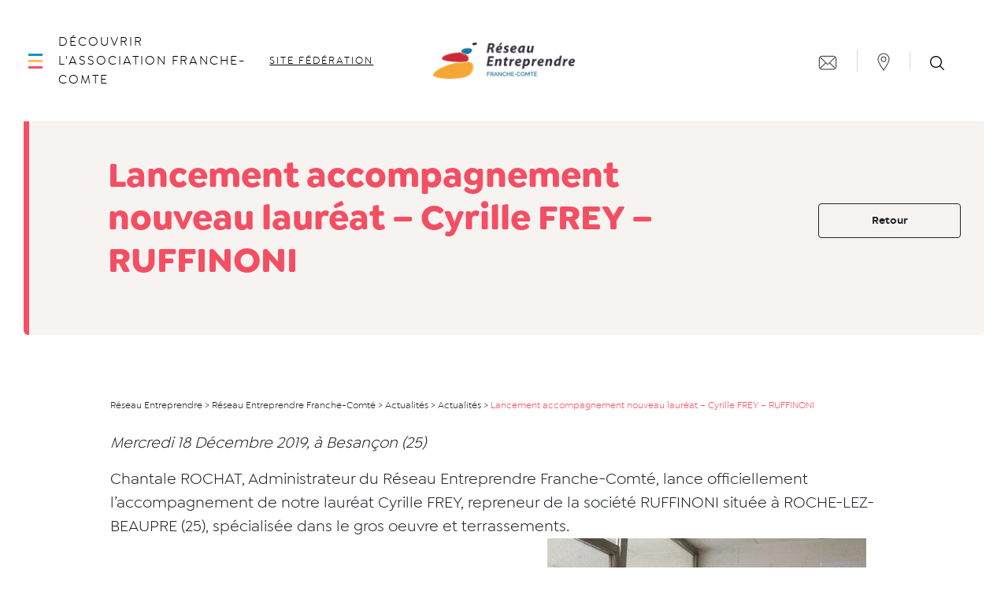

--- FILE ---
content_type: text/html; charset=UTF-8
request_url: https://www.reseau-entreprendre.org/franche-comte/2019/12/18/lancement-accompagnement-nouveau-laureat-cyrille-frey-ruffinoni/
body_size: 18551
content:
<!doctype html>
<html lang="fr-FR">
  <head>
      <script src="https://tarteaucitron.io/load.js?domain=www.reseau-entreprendre.org&amp;uuid=4d6be57adb402f2fc1fe1d4ab78833992c276bdc&locale=fr"></script>
    <meta charset="utf-8">
  <meta http-equiv="x-ua-compatible" content="ie=edge">
  <meta name="viewport" content="width=device-width, initial-scale=1, shrink-to-fit=no">

  <meta name='robots' content='index, follow, max-image-preview:large, max-snippet:-1, max-video-preview:-1' />
	<style>img:is([sizes="auto" i], [sizes^="auto," i]) { contain-intrinsic-size: 3000px 1500px }</style>
	
	<!-- This site is optimized with the Yoast SEO plugin v26.1.1 - https://yoast.com/wordpress/plugins/seo/ -->
	<title>Lancement accompagnement nouveau lauréat - Cyrille FREY - RUFFINONI - Réseau Entreprendre Franche-Comté</title>
	<link rel="canonical" href="https://www.reseau-entreprendre.org/franche-comte/2019/12/18/lancement-accompagnement-nouveau-laureat-cyrille-frey-ruffinoni/" />
	<meta property="og:locale" content="fr_FR" />
	<meta property="og:type" content="article" />
	<meta property="og:title" content="Lancement accompagnement nouveau lauréat - Cyrille FREY - RUFFINONI - Réseau Entreprendre Franche-Comté" />
	<meta property="og:description" content="Mercredi 18 Décembre 2019, à Besançon (25) Chantale ROCHAT, Administrateur" />
	<meta property="og:url" content="https://www.reseau-entreprendre.org/franche-comte/2019/12/18/lancement-accompagnement-nouveau-laureat-cyrille-frey-ruffinoni/" />
	<meta property="og:site_name" content="Réseau Entreprendre Franche-Comté" />
	<meta property="article:published_time" content="2019-12-18T09:38:50+00:00" />
	<meta property="article:modified_time" content="2022-04-13T08:17:01+00:00" />
	<meta property="og:image" content="https://www.reseau-entreprendre.org/franche-comte/wp-content/uploads/sites/51/2019/12/Diapositive1-1.png" />
	<meta property="og:image:width" content="960" />
	<meta property="og:image:height" content="540" />
	<meta property="og:image:type" content="image/png" />
	<meta name="author" content="franche-comte" />
	<meta name="twitter:card" content="summary_large_image" />
	<meta name="twitter:label1" content="Écrit par" />
	<meta name="twitter:data1" content="franche-comte" />
	<script type="application/ld+json" class="yoast-schema-graph">{"@context":"https://schema.org","@graph":[{"@type":"WebPage","@id":"https://www.reseau-entreprendre.org/franche-comte/2019/12/18/lancement-accompagnement-nouveau-laureat-cyrille-frey-ruffinoni/","url":"https://www.reseau-entreprendre.org/franche-comte/2019/12/18/lancement-accompagnement-nouveau-laureat-cyrille-frey-ruffinoni/","name":"Lancement accompagnement nouveau lauréat - Cyrille FREY - RUFFINONI - Réseau Entreprendre Franche-Comté","isPartOf":{"@id":"https://www.reseau-entreprendre.org/franche-comte/#website"},"primaryImageOfPage":{"@id":"https://www.reseau-entreprendre.org/franche-comte/2019/12/18/lancement-accompagnement-nouveau-laureat-cyrille-frey-ruffinoni/#primaryimage"},"image":{"@id":"https://www.reseau-entreprendre.org/franche-comte/2019/12/18/lancement-accompagnement-nouveau-laureat-cyrille-frey-ruffinoni/#primaryimage"},"thumbnailUrl":"https://www.reseau-entreprendre.org/franche-comte/wp-content/uploads/sites/51/2019/12/Diapositive1-1.png","datePublished":"2019-12-18T09:38:50+00:00","dateModified":"2022-04-13T08:17:01+00:00","author":{"@id":"https://www.reseau-entreprendre.org/franche-comte/#/schema/person/c4a627d510ac24ee4ec068467e419662"},"breadcrumb":{"@id":"https://www.reseau-entreprendre.org/franche-comte/2019/12/18/lancement-accompagnement-nouveau-laureat-cyrille-frey-ruffinoni/#breadcrumb"},"inLanguage":"fr-FR","potentialAction":[{"@type":"ReadAction","target":["https://www.reseau-entreprendre.org/franche-comte/2019/12/18/lancement-accompagnement-nouveau-laureat-cyrille-frey-ruffinoni/"]}]},{"@type":"ImageObject","inLanguage":"fr-FR","@id":"https://www.reseau-entreprendre.org/franche-comte/2019/12/18/lancement-accompagnement-nouveau-laureat-cyrille-frey-ruffinoni/#primaryimage","url":"https://www.reseau-entreprendre.org/franche-comte/wp-content/uploads/sites/51/2019/12/Diapositive1-1.png","contentUrl":"https://www.reseau-entreprendre.org/franche-comte/wp-content/uploads/sites/51/2019/12/Diapositive1-1.png","width":960,"height":540},{"@type":"BreadcrumbList","@id":"https://www.reseau-entreprendre.org/franche-comte/2019/12/18/lancement-accompagnement-nouveau-laureat-cyrille-frey-ruffinoni/#breadcrumb","itemListElement":[{"@type":"ListItem","position":1,"name":"Accueil","item":"https://www.reseau-entreprendre.org/franche-comte/"},{"@type":"ListItem","position":2,"name":"Actualités","item":"https://www.reseau-entreprendre.org/franche-comte/actualites/"},{"@type":"ListItem","position":3,"name":"Lancement accompagnement nouveau lauréat &#8211; Cyrille FREY &#8211; RUFFINONI"}]},{"@type":"WebSite","@id":"https://www.reseau-entreprendre.org/franche-comte/#website","url":"https://www.reseau-entreprendre.org/franche-comte/","name":"Réseau Entreprendre Franche-Comté","description":"Un site utilisant Les sites de Réseau Entreprendre","potentialAction":[{"@type":"SearchAction","target":{"@type":"EntryPoint","urlTemplate":"https://www.reseau-entreprendre.org/franche-comte/?s={search_term_string}"},"query-input":{"@type":"PropertyValueSpecification","valueRequired":true,"valueName":"search_term_string"}}],"inLanguage":"fr-FR"},{"@type":"Person","@id":"https://www.reseau-entreprendre.org/franche-comte/#/schema/person/c4a627d510ac24ee4ec068467e419662","name":"franche-comte","image":{"@type":"ImageObject","inLanguage":"fr-FR","@id":"https://www.reseau-entreprendre.org/franche-comte/#/schema/person/image/","url":"https://secure.gravatar.com/avatar/5db0512ed9482f6cd489de0c1a913e96f065bc129ab6283956ce70d79754444f?s=96&d=mm&r=g","contentUrl":"https://secure.gravatar.com/avatar/5db0512ed9482f6cd489de0c1a913e96f065bc129ab6283956ce70d79754444f?s=96&d=mm&r=g","caption":"franche-comte"},"url":"https://www.reseau-entreprendre.org/franche-comte/author/franche-comte/"}]}</script>
	<!-- / Yoast SEO plugin. -->


<link rel='dns-prefetch' href='//maps.googleapis.com' />
<link rel="alternate" type="application/rss+xml" title="Réseau Entreprendre Franche-Comté &raquo; Lancement accompagnement nouveau lauréat &#8211; Cyrille FREY &#8211; RUFFINONI Flux des commentaires" href="https://www.reseau-entreprendre.org/franche-comte/2019/12/18/lancement-accompagnement-nouveau-laureat-cyrille-frey-ruffinoni/feed/" />
		<!-- This site uses the Google Analytics by MonsterInsights plugin v9.9.0 - Using Analytics tracking - https://www.monsterinsights.com/ -->
							<script src="//www.googletagmanager.com/gtag/js?id=G-5JL088R9CD"  data-cfasync="false" data-wpfc-render="false" type="text/javascript" async></script>
			<script data-cfasync="false" data-wpfc-render="false" type="text/javascript">
				var mi_version = '9.9.0';
				var mi_track_user = true;
				var mi_no_track_reason = '';
								var MonsterInsightsDefaultLocations = {"page_location":"https:\/\/www.reseau-entreprendre.org\/franche-comte\/2019\/12\/18\/lancement-accompagnement-nouveau-laureat-cyrille-frey-ruffinoni\/"};
								if ( typeof MonsterInsightsPrivacyGuardFilter === 'function' ) {
					var MonsterInsightsLocations = (typeof MonsterInsightsExcludeQuery === 'object') ? MonsterInsightsPrivacyGuardFilter( MonsterInsightsExcludeQuery ) : MonsterInsightsPrivacyGuardFilter( MonsterInsightsDefaultLocations );
				} else {
					var MonsterInsightsLocations = (typeof MonsterInsightsExcludeQuery === 'object') ? MonsterInsightsExcludeQuery : MonsterInsightsDefaultLocations;
				}

								var disableStrs = [
										'ga-disable-G-5JL088R9CD',
									];

				/* Function to detect opted out users */
				function __gtagTrackerIsOptedOut() {
					for (var index = 0; index < disableStrs.length; index++) {
						if (document.cookie.indexOf(disableStrs[index] + '=true') > -1) {
							return true;
						}
					}

					return false;
				}

				/* Disable tracking if the opt-out cookie exists. */
				if (__gtagTrackerIsOptedOut()) {
					for (var index = 0; index < disableStrs.length; index++) {
						window[disableStrs[index]] = true;
					}
				}

				/* Opt-out function */
				function __gtagTrackerOptout() {
					for (var index = 0; index < disableStrs.length; index++) {
						document.cookie = disableStrs[index] + '=true; expires=Thu, 31 Dec 2099 23:59:59 UTC; path=/';
						window[disableStrs[index]] = true;
					}
				}

				if ('undefined' === typeof gaOptout) {
					function gaOptout() {
						__gtagTrackerOptout();
					}
				}
								window.dataLayer = window.dataLayer || [];

				window.MonsterInsightsDualTracker = {
					helpers: {},
					trackers: {},
				};
				if (mi_track_user) {
					function __gtagDataLayer() {
						dataLayer.push(arguments);
					}

					function __gtagTracker(type, name, parameters) {
						if (!parameters) {
							parameters = {};
						}

						if (parameters.send_to) {
							__gtagDataLayer.apply(null, arguments);
							return;
						}

						if (type === 'event') {
														parameters.send_to = monsterinsights_frontend.v4_id;
							var hookName = name;
							if (typeof parameters['event_category'] !== 'undefined') {
								hookName = parameters['event_category'] + ':' + name;
							}

							if (typeof MonsterInsightsDualTracker.trackers[hookName] !== 'undefined') {
								MonsterInsightsDualTracker.trackers[hookName](parameters);
							} else {
								__gtagDataLayer('event', name, parameters);
							}
							
						} else {
							__gtagDataLayer.apply(null, arguments);
						}
					}

					__gtagTracker('js', new Date());
					__gtagTracker('set', {
						'developer_id.dZGIzZG': true,
											});
					if ( MonsterInsightsLocations.page_location ) {
						__gtagTracker('set', MonsterInsightsLocations);
					}
										__gtagTracker('config', 'G-5JL088R9CD', {"forceSSL":"true","link_attribution":"true"} );
										window.gtag = __gtagTracker;										(function () {
						/* https://developers.google.com/analytics/devguides/collection/analyticsjs/ */
						/* ga and __gaTracker compatibility shim. */
						var noopfn = function () {
							return null;
						};
						var newtracker = function () {
							return new Tracker();
						};
						var Tracker = function () {
							return null;
						};
						var p = Tracker.prototype;
						p.get = noopfn;
						p.set = noopfn;
						p.send = function () {
							var args = Array.prototype.slice.call(arguments);
							args.unshift('send');
							__gaTracker.apply(null, args);
						};
						var __gaTracker = function () {
							var len = arguments.length;
							if (len === 0) {
								return;
							}
							var f = arguments[len - 1];
							if (typeof f !== 'object' || f === null || typeof f.hitCallback !== 'function') {
								if ('send' === arguments[0]) {
									var hitConverted, hitObject = false, action;
									if ('event' === arguments[1]) {
										if ('undefined' !== typeof arguments[3]) {
											hitObject = {
												'eventAction': arguments[3],
												'eventCategory': arguments[2],
												'eventLabel': arguments[4],
												'value': arguments[5] ? arguments[5] : 1,
											}
										}
									}
									if ('pageview' === arguments[1]) {
										if ('undefined' !== typeof arguments[2]) {
											hitObject = {
												'eventAction': 'page_view',
												'page_path': arguments[2],
											}
										}
									}
									if (typeof arguments[2] === 'object') {
										hitObject = arguments[2];
									}
									if (typeof arguments[5] === 'object') {
										Object.assign(hitObject, arguments[5]);
									}
									if ('undefined' !== typeof arguments[1].hitType) {
										hitObject = arguments[1];
										if ('pageview' === hitObject.hitType) {
											hitObject.eventAction = 'page_view';
										}
									}
									if (hitObject) {
										action = 'timing' === arguments[1].hitType ? 'timing_complete' : hitObject.eventAction;
										hitConverted = mapArgs(hitObject);
										__gtagTracker('event', action, hitConverted);
									}
								}
								return;
							}

							function mapArgs(args) {
								var arg, hit = {};
								var gaMap = {
									'eventCategory': 'event_category',
									'eventAction': 'event_action',
									'eventLabel': 'event_label',
									'eventValue': 'event_value',
									'nonInteraction': 'non_interaction',
									'timingCategory': 'event_category',
									'timingVar': 'name',
									'timingValue': 'value',
									'timingLabel': 'event_label',
									'page': 'page_path',
									'location': 'page_location',
									'title': 'page_title',
									'referrer' : 'page_referrer',
								};
								for (arg in args) {
																		if (!(!args.hasOwnProperty(arg) || !gaMap.hasOwnProperty(arg))) {
										hit[gaMap[arg]] = args[arg];
									} else {
										hit[arg] = args[arg];
									}
								}
								return hit;
							}

							try {
								f.hitCallback();
							} catch (ex) {
							}
						};
						__gaTracker.create = newtracker;
						__gaTracker.getByName = newtracker;
						__gaTracker.getAll = function () {
							return [];
						};
						__gaTracker.remove = noopfn;
						__gaTracker.loaded = true;
						window['__gaTracker'] = __gaTracker;
					})();
									} else {
										console.log("");
					(function () {
						function __gtagTracker() {
							return null;
						}

						window['__gtagTracker'] = __gtagTracker;
						window['gtag'] = __gtagTracker;
					})();
									}
			</script>
			
							<!-- / Google Analytics by MonsterInsights -->
		<script type="text/javascript">
/* <![CDATA[ */
window._wpemojiSettings = {"baseUrl":"https:\/\/s.w.org\/images\/core\/emoji\/16.0.1\/72x72\/","ext":".png","svgUrl":"https:\/\/s.w.org\/images\/core\/emoji\/16.0.1\/svg\/","svgExt":".svg","source":{"wpemoji":"https:\/\/www.reseau-entreprendre.org\/franche-comte\/wp-includes\/js\/wp-emoji.js?ver=6.8.3","twemoji":"https:\/\/www.reseau-entreprendre.org\/franche-comte\/wp-includes\/js\/twemoji.js?ver=6.8.3"}};
/**
 * @output wp-includes/js/wp-emoji-loader.js
 */

/**
 * Emoji Settings as exported in PHP via _print_emoji_detection_script().
 * @typedef WPEmojiSettings
 * @type {object}
 * @property {?object} source
 * @property {?string} source.concatemoji
 * @property {?string} source.twemoji
 * @property {?string} source.wpemoji
 * @property {?boolean} DOMReady
 * @property {?Function} readyCallback
 */

/**
 * Support tests.
 * @typedef SupportTests
 * @type {object}
 * @property {?boolean} flag
 * @property {?boolean} emoji
 */

/**
 * IIFE to detect emoji support and load Twemoji if needed.
 *
 * @param {Window} window
 * @param {Document} document
 * @param {WPEmojiSettings} settings
 */
( function wpEmojiLoader( window, document, settings ) {
	if ( typeof Promise === 'undefined' ) {
		return;
	}

	var sessionStorageKey = 'wpEmojiSettingsSupports';
	var tests = [ 'flag', 'emoji' ];

	/**
	 * Checks whether the browser supports offloading to a Worker.
	 *
	 * @since 6.3.0
	 *
	 * @private
	 *
	 * @returns {boolean}
	 */
	function supportsWorkerOffloading() {
		return (
			typeof Worker !== 'undefined' &&
			typeof OffscreenCanvas !== 'undefined' &&
			typeof URL !== 'undefined' &&
			URL.createObjectURL &&
			typeof Blob !== 'undefined'
		);
	}

	/**
	 * @typedef SessionSupportTests
	 * @type {object}
	 * @property {number} timestamp
	 * @property {SupportTests} supportTests
	 */

	/**
	 * Get support tests from session.
	 *
	 * @since 6.3.0
	 *
	 * @private
	 *
	 * @returns {?SupportTests} Support tests, or null if not set or older than 1 week.
	 */
	function getSessionSupportTests() {
		try {
			/** @type {SessionSupportTests} */
			var item = JSON.parse(
				sessionStorage.getItem( sessionStorageKey )
			);
			if (
				typeof item === 'object' &&
				typeof item.timestamp === 'number' &&
				new Date().valueOf() < item.timestamp + 604800 && // Note: Number is a week in seconds.
				typeof item.supportTests === 'object'
			) {
				return item.supportTests;
			}
		} catch ( e ) {}
		return null;
	}

	/**
	 * Persist the supports in session storage.
	 *
	 * @since 6.3.0
	 *
	 * @private
	 *
	 * @param {SupportTests} supportTests Support tests.
	 */
	function setSessionSupportTests( supportTests ) {
		try {
			/** @type {SessionSupportTests} */
			var item = {
				supportTests: supportTests,
				timestamp: new Date().valueOf()
			};

			sessionStorage.setItem(
				sessionStorageKey,
				JSON.stringify( item )
			);
		} catch ( e ) {}
	}

	/**
	 * Checks if two sets of Emoji characters render the same visually.
	 *
	 * This is used to determine if the browser is rendering an emoji with multiple data points
	 * correctly. set1 is the emoji in the correct form, using a zero-width joiner. set2 is the emoji
	 * in the incorrect form, using a zero-width space. If the two sets render the same, then the browser
	 * does not support the emoji correctly.
	 *
	 * This function may be serialized to run in a Worker. Therefore, it cannot refer to variables from the containing
	 * scope. Everything must be passed by parameters.
	 *
	 * @since 4.9.0
	 *
	 * @private
	 *
	 * @param {CanvasRenderingContext2D} context 2D Context.
	 * @param {string} set1 Set of Emoji to test.
	 * @param {string} set2 Set of Emoji to test.
	 *
	 * @return {boolean} True if the two sets render the same.
	 */
	function emojiSetsRenderIdentically( context, set1, set2 ) {
		// Cleanup from previous test.
		context.clearRect( 0, 0, context.canvas.width, context.canvas.height );
		context.fillText( set1, 0, 0 );
		var rendered1 = new Uint32Array(
			context.getImageData(
				0,
				0,
				context.canvas.width,
				context.canvas.height
			).data
		);

		// Cleanup from previous test.
		context.clearRect( 0, 0, context.canvas.width, context.canvas.height );
		context.fillText( set2, 0, 0 );
		var rendered2 = new Uint32Array(
			context.getImageData(
				0,
				0,
				context.canvas.width,
				context.canvas.height
			).data
		);

		return rendered1.every( function ( rendered2Data, index ) {
			return rendered2Data === rendered2[ index ];
		} );
	}

	/**
	 * Checks if the center point of a single emoji is empty.
	 *
	 * This is used to determine if the browser is rendering an emoji with a single data point
	 * correctly. The center point of an incorrectly rendered emoji will be empty. A correctly
	 * rendered emoji will have a non-zero value at the center point.
	 *
	 * This function may be serialized to run in a Worker. Therefore, it cannot refer to variables from the containing
	 * scope. Everything must be passed by parameters.
	 *
	 * @since 6.8.2
	 *
	 * @private
	 *
	 * @param {CanvasRenderingContext2D} context 2D Context.
	 * @param {string} emoji Emoji to test.
	 *
	 * @return {boolean} True if the center point is empty.
	 */
	function emojiRendersEmptyCenterPoint( context, emoji ) {
		// Cleanup from previous test.
		context.clearRect( 0, 0, context.canvas.width, context.canvas.height );
		context.fillText( emoji, 0, 0 );

		// Test if the center point (16, 16) is empty (0,0,0,0).
		var centerPoint = context.getImageData(16, 16, 1, 1);
		for ( var i = 0; i < centerPoint.data.length; i++ ) {
			if ( centerPoint.data[ i ] !== 0 ) {
				// Stop checking the moment it's known not to be empty.
				return false;
			}
		}

		return true;
	}

	/**
	 * Determines if the browser properly renders Emoji that Twemoji can supplement.
	 *
	 * This function may be serialized to run in a Worker. Therefore, it cannot refer to variables from the containing
	 * scope. Everything must be passed by parameters.
	 *
	 * @since 4.2.0
	 *
	 * @private
	 *
	 * @param {CanvasRenderingContext2D} context 2D Context.
	 * @param {string} type Whether to test for support of "flag" or "emoji".
	 * @param {Function} emojiSetsRenderIdentically Reference to emojiSetsRenderIdentically function, needed due to minification.
	 * @param {Function} emojiRendersEmptyCenterPoint Reference to emojiRendersEmptyCenterPoint function, needed due to minification.
	 *
	 * @return {boolean} True if the browser can render emoji, false if it cannot.
	 */
	function browserSupportsEmoji( context, type, emojiSetsRenderIdentically, emojiRendersEmptyCenterPoint ) {
		var isIdentical;

		switch ( type ) {
			case 'flag':
				/*
				 * Test for Transgender flag compatibility. Added in Unicode 13.
				 *
				 * To test for support, we try to render it, and compare the rendering to how it would look if
				 * the browser doesn't render it correctly (white flag emoji + transgender symbol).
				 */
				isIdentical = emojiSetsRenderIdentically(
					context,
					'\uD83C\uDFF3\uFE0F\u200D\u26A7\uFE0F', // as a zero-width joiner sequence
					'\uD83C\uDFF3\uFE0F\u200B\u26A7\uFE0F' // separated by a zero-width space
				);

				if ( isIdentical ) {
					return false;
				}

				/*
				 * Test for Sark flag compatibility. This is the least supported of the letter locale flags,
				 * so gives us an easy test for full support.
				 *
				 * To test for support, we try to render it, and compare the rendering to how it would look if
				 * the browser doesn't render it correctly ([C] + [Q]).
				 */
				isIdentical = emojiSetsRenderIdentically(
					context,
					'\uD83C\uDDE8\uD83C\uDDF6', // as the sequence of two code points
					'\uD83C\uDDE8\u200B\uD83C\uDDF6' // as the two code points separated by a zero-width space
				);

				if ( isIdentical ) {
					return false;
				}

				/*
				 * Test for English flag compatibility. England is a country in the United Kingdom, it
				 * does not have a two letter locale code but rather a five letter sub-division code.
				 *
				 * To test for support, we try to render it, and compare the rendering to how it would look if
				 * the browser doesn't render it correctly (black flag emoji + [G] + [B] + [E] + [N] + [G]).
				 */
				isIdentical = emojiSetsRenderIdentically(
					context,
					// as the flag sequence
					'\uD83C\uDFF4\uDB40\uDC67\uDB40\uDC62\uDB40\uDC65\uDB40\uDC6E\uDB40\uDC67\uDB40\uDC7F',
					// with each code point separated by a zero-width space
					'\uD83C\uDFF4\u200B\uDB40\uDC67\u200B\uDB40\uDC62\u200B\uDB40\uDC65\u200B\uDB40\uDC6E\u200B\uDB40\uDC67\u200B\uDB40\uDC7F'
				);

				return ! isIdentical;
			case 'emoji':
				/*
				 * Does Emoji 16.0 cause the browser to go splat?
				 *
				 * To test for Emoji 16.0 support, try to render a new emoji: Splatter.
				 *
				 * The splatter emoji is a single code point emoji. Testing for browser support
				 * required testing the center point of the emoji to see if it is empty.
				 *
				 * 0xD83E 0xDEDF (\uD83E\uDEDF) == 🫟 Splatter.
				 *
				 * When updating this test, please ensure that the emoji is either a single code point
				 * or switch to using the emojiSetsRenderIdentically function and testing with a zero-width
				 * joiner vs a zero-width space.
				 */
				var notSupported = emojiRendersEmptyCenterPoint( context, '\uD83E\uDEDF' );
				return ! notSupported;
		}

		return false;
	}

	/**
	 * Checks emoji support tests.
	 *
	 * This function may be serialized to run in a Worker. Therefore, it cannot refer to variables from the containing
	 * scope. Everything must be passed by parameters.
	 *
	 * @since 6.3.0
	 *
	 * @private
	 *
	 * @param {string[]} tests Tests.
	 * @param {Function} browserSupportsEmoji Reference to browserSupportsEmoji function, needed due to minification.
	 * @param {Function} emojiSetsRenderIdentically Reference to emojiSetsRenderIdentically function, needed due to minification.
	 * @param {Function} emojiRendersEmptyCenterPoint Reference to emojiRendersEmptyCenterPoint function, needed due to minification.
	 *
	 * @return {SupportTests} Support tests.
	 */
	function testEmojiSupports( tests, browserSupportsEmoji, emojiSetsRenderIdentically, emojiRendersEmptyCenterPoint ) {
		var canvas;
		if (
			typeof WorkerGlobalScope !== 'undefined' &&
			self instanceof WorkerGlobalScope
		) {
			canvas = new OffscreenCanvas( 300, 150 ); // Dimensions are default for HTMLCanvasElement.
		} else {
			canvas = document.createElement( 'canvas' );
		}

		var context = canvas.getContext( '2d', { willReadFrequently: true } );

		/*
		 * Chrome on OS X added native emoji rendering in M41. Unfortunately,
		 * it doesn't work when the font is bolder than 500 weight. So, we
		 * check for bold rendering support to avoid invisible emoji in Chrome.
		 */
		context.textBaseline = 'top';
		context.font = '600 32px Arial';

		var supports = {};
		tests.forEach( function ( test ) {
			supports[ test ] = browserSupportsEmoji( context, test, emojiSetsRenderIdentically, emojiRendersEmptyCenterPoint );
		} );
		return supports;
	}

	/**
	 * Adds a script to the head of the document.
	 *
	 * @ignore
	 *
	 * @since 4.2.0
	 *
	 * @param {string} src The url where the script is located.
	 *
	 * @return {void}
	 */
	function addScript( src ) {
		var script = document.createElement( 'script' );
		script.src = src;
		script.defer = true;
		document.head.appendChild( script );
	}

	settings.supports = {
		everything: true,
		everythingExceptFlag: true
	};

	// Create a promise for DOMContentLoaded since the worker logic may finish after the event has fired.
	var domReadyPromise = new Promise( function ( resolve ) {
		document.addEventListener( 'DOMContentLoaded', resolve, {
			once: true
		} );
	} );

	// Obtain the emoji support from the browser, asynchronously when possible.
	new Promise( function ( resolve ) {
		var supportTests = getSessionSupportTests();
		if ( supportTests ) {
			resolve( supportTests );
			return;
		}

		if ( supportsWorkerOffloading() ) {
			try {
				// Note that the functions are being passed as arguments due to minification.
				var workerScript =
					'postMessage(' +
					testEmojiSupports.toString() +
					'(' +
					[
						JSON.stringify( tests ),
						browserSupportsEmoji.toString(),
						emojiSetsRenderIdentically.toString(),
						emojiRendersEmptyCenterPoint.toString()
					].join( ',' ) +
					'));';
				var blob = new Blob( [ workerScript ], {
					type: 'text/javascript'
				} );
				var worker = new Worker( URL.createObjectURL( blob ), { name: 'wpTestEmojiSupports' } );
				worker.onmessage = function ( event ) {
					supportTests = event.data;
					setSessionSupportTests( supportTests );
					worker.terminate();
					resolve( supportTests );
				};
				return;
			} catch ( e ) {}
		}

		supportTests = testEmojiSupports( tests, browserSupportsEmoji, emojiSetsRenderIdentically, emojiRendersEmptyCenterPoint );
		setSessionSupportTests( supportTests );
		resolve( supportTests );
	} )
		// Once the browser emoji support has been obtained from the session, finalize the settings.
		.then( function ( supportTests ) {
			/*
			 * Tests the browser support for flag emojis and other emojis, and adjusts the
			 * support settings accordingly.
			 */
			for ( var test in supportTests ) {
				settings.supports[ test ] = supportTests[ test ];

				settings.supports.everything =
					settings.supports.everything && settings.supports[ test ];

				if ( 'flag' !== test ) {
					settings.supports.everythingExceptFlag =
						settings.supports.everythingExceptFlag &&
						settings.supports[ test ];
				}
			}

			settings.supports.everythingExceptFlag =
				settings.supports.everythingExceptFlag &&
				! settings.supports.flag;

			// Sets DOMReady to false and assigns a ready function to settings.
			settings.DOMReady = false;
			settings.readyCallback = function () {
				settings.DOMReady = true;
			};
		} )
		.then( function () {
			return domReadyPromise;
		} )
		.then( function () {
			// When the browser can not render everything we need to load a polyfill.
			if ( ! settings.supports.everything ) {
				settings.readyCallback();

				var src = settings.source || {};

				if ( src.concatemoji ) {
					addScript( src.concatemoji );
				} else if ( src.wpemoji && src.twemoji ) {
					addScript( src.twemoji );
					addScript( src.wpemoji );
				}
			}
		} );
} )( window, document, window._wpemojiSettings );

/* ]]> */
</script>
		<style type="text/css">
			#wpadminbar #wp-admin-bar-my-networks > .ab-item:first-child:before {
				content: "\f325";
				top: 3px;
			}
		</style>
		<link rel='stylesheet' id='mec-select2-style-css' href='https://www.reseau-entreprendre.org/franche-comte/wp-content/plugins/modern-events-calendar-lite/assets/packages/select2/select2.min.css?ver=7.26.0' type='text/css' media='all' />
<link rel='stylesheet' id='mec-font-icons-css' href='https://www.reseau-entreprendre.org/franche-comte/wp-content/plugins/modern-events-calendar-lite/assets/css/iconfonts.css?ver=7.26.0' type='text/css' media='all' />
<link rel='stylesheet' id='mec-frontend-style-css' href='https://www.reseau-entreprendre.org/franche-comte/wp-content/plugins/modern-events-calendar-lite/assets/css/frontend.min.css?ver=7.26.0' type='text/css' media='all' />
<link rel='stylesheet' id='mec-tooltip-style-css' href='https://www.reseau-entreprendre.org/franche-comte/wp-content/plugins/modern-events-calendar-lite/assets/packages/tooltip/tooltip.css?ver=7.26.0' type='text/css' media='all' />
<link rel='stylesheet' id='mec-tooltip-shadow-style-css' href='https://www.reseau-entreprendre.org/franche-comte/wp-content/plugins/modern-events-calendar-lite/assets/packages/tooltip/tooltipster-sideTip-shadow.min.css?ver=7.26.0' type='text/css' media='all' />
<link rel='stylesheet' id='featherlight-css' href='https://www.reseau-entreprendre.org/franche-comte/wp-content/plugins/modern-events-calendar-lite/assets/packages/featherlight/featherlight.css?ver=7.26.0' type='text/css' media='all' />
<link rel='stylesheet' id='mec-lity-style-css' href='https://www.reseau-entreprendre.org/franche-comte/wp-content/plugins/modern-events-calendar-lite/assets/packages/lity/lity.min.css?ver=7.26.0' type='text/css' media='all' />
<link rel='stylesheet' id='mec-general-calendar-style-css' href='https://www.reseau-entreprendre.org/franche-comte/wp-content/plugins/modern-events-calendar-lite/assets/css/mec-general-calendar.css?ver=7.26.0' type='text/css' media='all' />
<style id='wp-emoji-styles-inline-css' type='text/css'>

	img.wp-smiley, img.emoji {
		display: inline !important;
		border: none !important;
		box-shadow: none !important;
		height: 1em !important;
		width: 1em !important;
		margin: 0 0.07em !important;
		vertical-align: -0.1em !important;
		background: none !important;
		padding: 0 !important;
	}
</style>
<link rel='stylesheet' id='wp-block-library-css' href='https://www.reseau-entreprendre.org/franche-comte/wp-includes/css/dist/block-library/style.css?ver=6.8.3' type='text/css' media='all' />
<style id='classic-theme-styles-inline-css' type='text/css'>
/**
 * These rules are needed for backwards compatibility.
 * They should match the button element rules in the base theme.json file.
 */
.wp-block-button__link {
	color: #ffffff;
	background-color: #32373c;
	border-radius: 9999px; /* 100% causes an oval, but any explicit but really high value retains the pill shape. */

	/* This needs a low specificity so it won't override the rules from the button element if defined in theme.json. */
	box-shadow: none;
	text-decoration: none;

	/* The extra 2px are added to size solids the same as the outline versions.*/
	padding: calc(0.667em + 2px) calc(1.333em + 2px);

	font-size: 1.125em;
}

.wp-block-file__button {
	background: #32373c;
	color: #ffffff;
	text-decoration: none;
}

</style>
<style id='safe-svg-svg-icon-style-inline-css' type='text/css'>
.safe-svg-cover{text-align:center}.safe-svg-cover .safe-svg-inside{display:inline-block;max-width:100%}.safe-svg-cover svg{fill:currentColor;height:100%;max-height:100%;max-width:100%;width:100%}

</style>
<style id='global-styles-inline-css' type='text/css'>
:root{--wp--preset--aspect-ratio--square: 1;--wp--preset--aspect-ratio--4-3: 4/3;--wp--preset--aspect-ratio--3-4: 3/4;--wp--preset--aspect-ratio--3-2: 3/2;--wp--preset--aspect-ratio--2-3: 2/3;--wp--preset--aspect-ratio--16-9: 16/9;--wp--preset--aspect-ratio--9-16: 9/16;--wp--preset--color--black: #000000;--wp--preset--color--cyan-bluish-gray: #abb8c3;--wp--preset--color--white: #ffffff;--wp--preset--color--pale-pink: #f78da7;--wp--preset--color--vivid-red: #cf2e2e;--wp--preset--color--luminous-vivid-orange: #ff6900;--wp--preset--color--luminous-vivid-amber: #fcb900;--wp--preset--color--light-green-cyan: #7bdcb5;--wp--preset--color--vivid-green-cyan: #00d084;--wp--preset--color--pale-cyan-blue: #8ed1fc;--wp--preset--color--vivid-cyan-blue: #0693e3;--wp--preset--color--vivid-purple: #9b51e0;--wp--preset--color--re-blue: #1595bf;--wp--preset--color--re-yellow: #ffbb61;--wp--preset--color--re-red: #f34f63;--wp--preset--gradient--vivid-cyan-blue-to-vivid-purple: linear-gradient(135deg,rgba(6,147,227,1) 0%,rgb(155,81,224) 100%);--wp--preset--gradient--light-green-cyan-to-vivid-green-cyan: linear-gradient(135deg,rgb(122,220,180) 0%,rgb(0,208,130) 100%);--wp--preset--gradient--luminous-vivid-amber-to-luminous-vivid-orange: linear-gradient(135deg,rgba(252,185,0,1) 0%,rgba(255,105,0,1) 100%);--wp--preset--gradient--luminous-vivid-orange-to-vivid-red: linear-gradient(135deg,rgba(255,105,0,1) 0%,rgb(207,46,46) 100%);--wp--preset--gradient--very-light-gray-to-cyan-bluish-gray: linear-gradient(135deg,rgb(238,238,238) 0%,rgb(169,184,195) 100%);--wp--preset--gradient--cool-to-warm-spectrum: linear-gradient(135deg,rgb(74,234,220) 0%,rgb(151,120,209) 20%,rgb(207,42,186) 40%,rgb(238,44,130) 60%,rgb(251,105,98) 80%,rgb(254,248,76) 100%);--wp--preset--gradient--blush-light-purple: linear-gradient(135deg,rgb(255,206,236) 0%,rgb(152,150,240) 100%);--wp--preset--gradient--blush-bordeaux: linear-gradient(135deg,rgb(254,205,165) 0%,rgb(254,45,45) 50%,rgb(107,0,62) 100%);--wp--preset--gradient--luminous-dusk: linear-gradient(135deg,rgb(255,203,112) 0%,rgb(199,81,192) 50%,rgb(65,88,208) 100%);--wp--preset--gradient--pale-ocean: linear-gradient(135deg,rgb(255,245,203) 0%,rgb(182,227,212) 50%,rgb(51,167,181) 100%);--wp--preset--gradient--electric-grass: linear-gradient(135deg,rgb(202,248,128) 0%,rgb(113,206,126) 100%);--wp--preset--gradient--midnight: linear-gradient(135deg,rgb(2,3,129) 0%,rgb(40,116,252) 100%);--wp--preset--font-size--small: 13px;--wp--preset--font-size--medium: 20px;--wp--preset--font-size--large: 36px;--wp--preset--font-size--x-large: 42px;--wp--preset--spacing--20: 0.44rem;--wp--preset--spacing--30: 0.67rem;--wp--preset--spacing--40: 1rem;--wp--preset--spacing--50: 1.5rem;--wp--preset--spacing--60: 2.25rem;--wp--preset--spacing--70: 3.38rem;--wp--preset--spacing--80: 5.06rem;--wp--preset--shadow--natural: 6px 6px 9px rgba(0, 0, 0, 0.2);--wp--preset--shadow--deep: 12px 12px 50px rgba(0, 0, 0, 0.4);--wp--preset--shadow--sharp: 6px 6px 0px rgba(0, 0, 0, 0.2);--wp--preset--shadow--outlined: 6px 6px 0px -3px rgba(255, 255, 255, 1), 6px 6px rgba(0, 0, 0, 1);--wp--preset--shadow--crisp: 6px 6px 0px rgba(0, 0, 0, 1);}:where(.is-layout-flex){gap: 0.5em;}:where(.is-layout-grid){gap: 0.5em;}body .is-layout-flex{display: flex;}.is-layout-flex{flex-wrap: wrap;align-items: center;}.is-layout-flex > :is(*, div){margin: 0;}body .is-layout-grid{display: grid;}.is-layout-grid > :is(*, div){margin: 0;}:where(.wp-block-columns.is-layout-flex){gap: 2em;}:where(.wp-block-columns.is-layout-grid){gap: 2em;}:where(.wp-block-post-template.is-layout-flex){gap: 1.25em;}:where(.wp-block-post-template.is-layout-grid){gap: 1.25em;}.has-black-color{color: var(--wp--preset--color--black) !important;}.has-cyan-bluish-gray-color{color: var(--wp--preset--color--cyan-bluish-gray) !important;}.has-white-color{color: var(--wp--preset--color--white) !important;}.has-pale-pink-color{color: var(--wp--preset--color--pale-pink) !important;}.has-vivid-red-color{color: var(--wp--preset--color--vivid-red) !important;}.has-luminous-vivid-orange-color{color: var(--wp--preset--color--luminous-vivid-orange) !important;}.has-luminous-vivid-amber-color{color: var(--wp--preset--color--luminous-vivid-amber) !important;}.has-light-green-cyan-color{color: var(--wp--preset--color--light-green-cyan) !important;}.has-vivid-green-cyan-color{color: var(--wp--preset--color--vivid-green-cyan) !important;}.has-pale-cyan-blue-color{color: var(--wp--preset--color--pale-cyan-blue) !important;}.has-vivid-cyan-blue-color{color: var(--wp--preset--color--vivid-cyan-blue) !important;}.has-vivid-purple-color{color: var(--wp--preset--color--vivid-purple) !important;}.has-black-background-color{background-color: var(--wp--preset--color--black) !important;}.has-cyan-bluish-gray-background-color{background-color: var(--wp--preset--color--cyan-bluish-gray) !important;}.has-white-background-color{background-color: var(--wp--preset--color--white) !important;}.has-pale-pink-background-color{background-color: var(--wp--preset--color--pale-pink) !important;}.has-vivid-red-background-color{background-color: var(--wp--preset--color--vivid-red) !important;}.has-luminous-vivid-orange-background-color{background-color: var(--wp--preset--color--luminous-vivid-orange) !important;}.has-luminous-vivid-amber-background-color{background-color: var(--wp--preset--color--luminous-vivid-amber) !important;}.has-light-green-cyan-background-color{background-color: var(--wp--preset--color--light-green-cyan) !important;}.has-vivid-green-cyan-background-color{background-color: var(--wp--preset--color--vivid-green-cyan) !important;}.has-pale-cyan-blue-background-color{background-color: var(--wp--preset--color--pale-cyan-blue) !important;}.has-vivid-cyan-blue-background-color{background-color: var(--wp--preset--color--vivid-cyan-blue) !important;}.has-vivid-purple-background-color{background-color: var(--wp--preset--color--vivid-purple) !important;}.has-black-border-color{border-color: var(--wp--preset--color--black) !important;}.has-cyan-bluish-gray-border-color{border-color: var(--wp--preset--color--cyan-bluish-gray) !important;}.has-white-border-color{border-color: var(--wp--preset--color--white) !important;}.has-pale-pink-border-color{border-color: var(--wp--preset--color--pale-pink) !important;}.has-vivid-red-border-color{border-color: var(--wp--preset--color--vivid-red) !important;}.has-luminous-vivid-orange-border-color{border-color: var(--wp--preset--color--luminous-vivid-orange) !important;}.has-luminous-vivid-amber-border-color{border-color: var(--wp--preset--color--luminous-vivid-amber) !important;}.has-light-green-cyan-border-color{border-color: var(--wp--preset--color--light-green-cyan) !important;}.has-vivid-green-cyan-border-color{border-color: var(--wp--preset--color--vivid-green-cyan) !important;}.has-pale-cyan-blue-border-color{border-color: var(--wp--preset--color--pale-cyan-blue) !important;}.has-vivid-cyan-blue-border-color{border-color: var(--wp--preset--color--vivid-cyan-blue) !important;}.has-vivid-purple-border-color{border-color: var(--wp--preset--color--vivid-purple) !important;}.has-vivid-cyan-blue-to-vivid-purple-gradient-background{background: var(--wp--preset--gradient--vivid-cyan-blue-to-vivid-purple) !important;}.has-light-green-cyan-to-vivid-green-cyan-gradient-background{background: var(--wp--preset--gradient--light-green-cyan-to-vivid-green-cyan) !important;}.has-luminous-vivid-amber-to-luminous-vivid-orange-gradient-background{background: var(--wp--preset--gradient--luminous-vivid-amber-to-luminous-vivid-orange) !important;}.has-luminous-vivid-orange-to-vivid-red-gradient-background{background: var(--wp--preset--gradient--luminous-vivid-orange-to-vivid-red) !important;}.has-very-light-gray-to-cyan-bluish-gray-gradient-background{background: var(--wp--preset--gradient--very-light-gray-to-cyan-bluish-gray) !important;}.has-cool-to-warm-spectrum-gradient-background{background: var(--wp--preset--gradient--cool-to-warm-spectrum) !important;}.has-blush-light-purple-gradient-background{background: var(--wp--preset--gradient--blush-light-purple) !important;}.has-blush-bordeaux-gradient-background{background: var(--wp--preset--gradient--blush-bordeaux) !important;}.has-luminous-dusk-gradient-background{background: var(--wp--preset--gradient--luminous-dusk) !important;}.has-pale-ocean-gradient-background{background: var(--wp--preset--gradient--pale-ocean) !important;}.has-electric-grass-gradient-background{background: var(--wp--preset--gradient--electric-grass) !important;}.has-midnight-gradient-background{background: var(--wp--preset--gradient--midnight) !important;}.has-small-font-size{font-size: var(--wp--preset--font-size--small) !important;}.has-medium-font-size{font-size: var(--wp--preset--font-size--medium) !important;}.has-large-font-size{font-size: var(--wp--preset--font-size--large) !important;}.has-x-large-font-size{font-size: var(--wp--preset--font-size--x-large) !important;}
:where(.wp-block-post-template.is-layout-flex){gap: 1.25em;}:where(.wp-block-post-template.is-layout-grid){gap: 1.25em;}
:where(.wp-block-columns.is-layout-flex){gap: 2em;}:where(.wp-block-columns.is-layout-grid){gap: 2em;}
:root :where(.wp-block-pullquote){font-size: 1.5em;line-height: 1.6;}
</style>
<link rel='stylesheet' id='lepopup-style-css' href='https://www.reseau-entreprendre.org/franche-comte/wp-content/plugins/halfdata-green-popups/css/style.min.css?ver=7.33' type='text/css' media='all' />
<link rel='stylesheet' id='airdatepicker-css' href='https://www.reseau-entreprendre.org/franche-comte/wp-content/plugins/halfdata-green-popups/css/airdatepicker.min.css?ver=7.33' type='text/css' media='all' />
<link rel='stylesheet' id='sage/main.css-css' href='https://www.reseau-entreprendre.org/franche-comte/wp-content/themes/reseau-entreprendre-v2/dist/styles/main_18a5c004.css' type='text/css' media='all' />
<link rel='stylesheet' id='sib-front-css-css' href='https://www.reseau-entreprendre.org/franche-comte/wp-content/plugins/mailin/css/mailin-front.css?ver=6.8.3' type='text/css' media='all' />
<script type="text/javascript" src="https://www.reseau-entreprendre.org/franche-comte/wp-includes/js/jquery/jquery.js?ver=3.7.1" id="jquery-core-js"></script>
<script type="text/javascript" src="https://www.reseau-entreprendre.org/franche-comte/wp-includes/js/jquery/jquery-migrate.js?ver=3.4.1" id="jquery-migrate-js"></script>
<script type="text/javascript" src="https://www.reseau-entreprendre.org/franche-comte/wp-content/plugins/google-analytics-for-wordpress/assets/js/frontend-gtag.js?ver=1769107503" id="monsterinsights-frontend-script-js" async="async" data-wp-strategy="async"></script>
<script data-cfasync="false" data-wpfc-render="false" type="text/javascript" id='monsterinsights-frontend-script-js-extra'>/* <![CDATA[ */
var monsterinsights_frontend = {"js_events_tracking":"true","download_extensions":"doc,pdf,ppt,zip,xls,docx,pptx,xlsx","inbound_paths":"[{\"path\":\"\\\/go\\\/\",\"label\":\"affiliate\"},{\"path\":\"\\\/recommend\\\/\",\"label\":\"affiliate\"}]","home_url":"https:\/\/www.reseau-entreprendre.org\/franche-comte","hash_tracking":"false","v4_id":"G-5JL088R9CD"};/* ]]> */
</script>
<script type="text/javascript" id="sib-front-js-js-extra">
/* <![CDATA[ */
var sibErrMsg = {"invalidMail":"Please fill out valid email address","requiredField":"Please fill out required fields","invalidDateFormat":"Please fill out valid date format","invalidSMSFormat":"Please fill out valid phone number"};
var ajax_sib_front_object = {"ajax_url":"https:\/\/www.reseau-entreprendre.org\/franche-comte\/wp-admin\/admin-ajax.php","ajax_nonce":"75f35cfe26","flag_url":"https:\/\/www.reseau-entreprendre.org\/franche-comte\/wp-content\/plugins\/mailin\/img\/flags\/"};
/* ]]> */
</script>
<script type="text/javascript" src="https://www.reseau-entreprendre.org/franche-comte/wp-content/plugins/mailin/js/mailin-front.js?ver=1755073204" id="sib-front-js-js"></script>
<link rel="https://api.w.org/" href="https://www.reseau-entreprendre.org/franche-comte/wp-json/" /><link rel="alternate" title="JSON" type="application/json" href="https://www.reseau-entreprendre.org/franche-comte/wp-json/wp/v2/posts/1624" /><link rel="EditURI" type="application/rsd+xml" title="RSD" href="https://www.reseau-entreprendre.org/franche-comte/xmlrpc.php?rsd" />
<meta name="generator" content="WordPress 6.8.3" />
<link rel='shortlink' href='https://www.reseau-entreprendre.org/franche-comte/?p=1624' />
<link rel="alternate" title="oEmbed (JSON)" type="application/json+oembed" href="https://www.reseau-entreprendre.org/franche-comte/wp-json/oembed/1.0/embed?url=https%3A%2F%2Fwww.reseau-entreprendre.org%2Ffranche-comte%2F2019%2F12%2F18%2Flancement-accompagnement-nouveau-laureat-cyrille-frey-ruffinoni%2F" />
<link rel="alternate" title="oEmbed (XML)" type="text/xml+oembed" href="https://www.reseau-entreprendre.org/franche-comte/wp-json/oembed/1.0/embed?url=https%3A%2F%2Fwww.reseau-entreprendre.org%2Ffranche-comte%2F2019%2F12%2F18%2Flancement-accompagnement-nouveau-laureat-cyrille-frey-ruffinoni%2F&#038;format=xml" />

		<script>var lepopup_customjs_handlers={};var lepopup_cookie_value="ilovelencha";var lepopup_events_data={};var lepopup_content_id="1624";</script><script>function lepopup_add_event(_event,_data){if(typeof _lepopup_add_event == typeof undefined){jQuery(document).ready(function(){_lepopup_add_event(_event,_data);});}else{_lepopup_add_event(_event,_data);}}</script><style>:root,::before,::after{--mec-color-skin: #40d9f1;--mec-color-skin-rgba-1: rgba(64, 217, 241, .25);--mec-color-skin-rgba-2: rgba(64, 217, 241, .5);--mec-color-skin-rgba-3: rgba(64, 217, 241, .75);--mec-color-skin-rgba-4: rgba(64, 217, 241, .11);--mec-primary-border-radius: ;--mec-secondary-border-radius: ;--mec-container-normal-width: 1196px;--mec-container-large-width: 1690px;--mec-fes-main-color: #40d9f1;--mec-fes-main-color-rgba-1: rgba(64, 217, 241, 0.12);--mec-fes-main-color-rgba-2: rgba(64, 217, 241, 0.23);--mec-fes-main-color-rgba-3: rgba(64, 217, 241, 0.03);--mec-fes-main-color-rgba-4: rgba(64, 217, 241, 0.3);--mec-fes-main-color-rgba-5: rgb(64 217 241 / 7%);--mec-fes-main-color-rgba-6: rgba(64, 217, 241, 0.2);</style></head>
  <body class="wp-singular post-template-default single single-post postid-1624 single-format-standard wp-theme-reseau-entreprendre-v2resources mec-theme-reseau-entreprendre-v2/resources lancement-accompagnement-nouveau-laureat-cyrille-frey-ruffinoni association app-data index-data singular-data single-data single-post-data single-post-lancement-accompagnement-nouveau-laureat-cyrille-frey-ruffinoni-data">
    <div class="wrap">
      
          
      <header class="banner">
  <div class="header-left">
          <button class="open-main-menu" type="button">
        <span class="bars">
          <span class="bar bg-re-blue"></span>
          <span class="bar bg-re-yellow"></span>
          <span class="bar bg-re-red"></span>
        </span>
                  <span class="text header-left-title">Découvrir l&#039;association Franche-Comte</span>
              </button>
    
                    <a href="https://www.reseau-entreprendre.org" class="fede-link hide-on-mobile">Site&nbsp;fédération</a>
        
      </div>


  <div class="header-image">
    <a href="https://www.reseau-entreprendre.org/franche-comte/" rel="home">
              <img src="https://www.reseau-entreprendre.org/franche-comte/wp-content/uploads/sites/51/2021/10/reseau.nouveau.png" alt="Réseau Entreprendre Franche-Comté" />
          </a>
  </div>

  <div class="header-right">

    
          <div class="email-icon item hide-on-mobile">
            <a type="button" href="https://www.reseau-entreprendre.org/franche-comte/contact/"><svg class="icon" width="24" height="19" viewBox="0 0 24 19" fill="none" xmlns="http://www.w3.org/2000/svg">
    <path fill-rule="evenodd" clip-rule="evenodd" d="M19.4756 17.9137H4.59479C2.83079 17.9137 1.40039 16.4833 1.40039 14.7193V4.59455C1.40039 2.83055 2.83079 1.40015 4.59479 1.40015H19.4756C21.2404 1.40015 22.67 2.83055 22.67 4.59455V14.7193C22.67 16.4833 21.2404 17.9137 19.4756 17.9137Z"  stroke-width="1.2"/>
    <path d="M2.3418 2.33014L11.0154 11.0733C11.577 11.6397 12.493 11.6397 13.0546 11.0733L21.7282 2.33014"  stroke-width="1.2"/>
    <path d="M9.6106 9.65674L2.3418 16.9839" stroke-width="1.2"/>
    <path d="M14.46 9.65674L21.7288 16.9839" stroke-width="1.2"/>
</svg></a>
        </div>
        
            <div class="pin-icon item hide-on-mobile">
            <a type="button" href="https://www.reseau-entreprendre.org/fr/nos-associations-a-travers-le-monde/"><svg class="icon" width="16px" height="24px" viewBox="0 0 16 24"> 
    <g   stroke-width="1" fill="none" fill-rule="evenodd">
        <g  transform="translate(-1348.000000, -83.000000)"  stroke-width="1.2">
            <g  transform="translate(100.000000, 59.000000)">
                <g  transform="translate(1249.000000, 25.000000)">
                    <path d="M9.92526205,7.1786701 C9.92526205,8.83548496 8.61550748,10.1786701 6.99992913,10.1786701 C5.38470806,10.1786701 4.07495348,8.83548496 4.07495348,7.1786701 C4.07495348,5.52185525 5.38470806,4.1786701 6.99992913,4.1786701 C8.61550748,4.1786701 9.92526205,5.52185525 9.92526205,7.1786701 Z"></path>
                    <path d="M14,7.1786701 C14,11.1434887 7,21 7,21 C7,21 0,11.1434887 0,7.1786701 C0,3.21385154 3.13440074,0 7,0 C10.8661381,0 14,3.21385154 14,7.1786701 Z"></path>
                </g>
            </g>
        </g>
    </g>
</svg></a>
        </div>
             
    <div class="search-icon item">
      <button type="button" class="toggle-search"><svg class="icon" width="18" height="18" viewBox="0 0 18 18" fill="none" xmlns="http://www.w3.org/2000/svg">
<path fill-rule="evenodd" clip-rule="evenodd" d="M7.52834 1.33799C10.9415 1.33799 13.7187 4.11522 13.7187 7.52843C13.7187 10.9416 10.9415 13.7189 7.52834 13.7189C4.11516 13.7189 1.33797 10.9416 1.33797 7.52843C1.33797 4.11522 4.11516 1.33799 7.52834 1.33799ZM7.52834 15.0569C9.36359 15.0569 11.0459 14.3946 12.3535 13.2996L16.858 17.8042C16.9887 17.9349 17.16 18 17.3308 18C17.5021 18 17.6733 17.9349 17.804 17.8042C18.0653 17.5429 18.0653 17.1196 17.804 16.8582L13.2995 12.3537C14.3948 11.046 15.0567 9.36371 15.0567 7.52843C15.0567 3.37709 11.6796 0 7.52834 0C3.37705 0 0 3.37709 0 7.52843C0 11.6793 3.37705 15.0569 7.52834 15.0569Z" fill="currentColor" stroke-width="0"/>
</svg></button>
    </div>
        <nav class="header-end-menu item hide-on-mobile">
              <ul>
     
</ul>          </nav>  
  </div>
</header>

<div class="search-form__wrapper">
  <div class="btn--close">
      <button><svg class="icon" width="40" height="40" viewBox="0 0 40 40" fill="none" xmlns="http://www.w3.org/2000/svg">
<path d="M40 3.05887L37.6432 0.754578L20 18.005L2.35676 0.754578L0 3.05887L17.6432 20.3093L0 37.5598L2.35676 39.8641L20 22.6136L37.6432 39.8641L40 37.5598L22.3568 20.3093L40 3.05887Z" fill="currentColor"/>
</svg></button>
  </div>
  <form role="search" method="get" class="search-form" action="https://www.reseau-entreprendre.org/franche-comte/">
    <div class="input-group">
      <input type="search" class="form-control search-field" placeholder="Rechercher…" value="" name="s" aria-label="Search form" aria-describedby="button-search" />
      <div class="input-group-append">
        <button class="btn btn-re-yellow" type="submit" id="button-search">
          <svg class="icon" width="18" height="18" viewBox="0 0 18 18" fill="none" xmlns="http://www.w3.org/2000/svg">
<path fill-rule="evenodd" clip-rule="evenodd" d="M7.52834 1.33799C10.9415 1.33799 13.7187 4.11522 13.7187 7.52843C13.7187 10.9416 10.9415 13.7189 7.52834 13.7189C4.11516 13.7189 1.33797 10.9416 1.33797 7.52843C1.33797 4.11522 4.11516 1.33799 7.52834 1.33799ZM7.52834 15.0569C9.36359 15.0569 11.0459 14.3946 12.3535 13.2996L16.858 17.8042C16.9887 17.9349 17.16 18 17.3308 18C17.5021 18 17.6733 17.9349 17.804 17.8042C18.0653 17.5429 18.0653 17.1196 17.804 16.8582L13.2995 12.3537C14.3948 11.046 15.0567 9.36371 15.0567 7.52843C15.0567 3.37709 11.6796 0 7.52834 0C3.37705 0 0 3.37709 0 7.52843C0 11.6793 3.37705 15.0569 7.52834 15.0569Z" fill="currentColor" stroke-width="0"/>
</svg>        </button>
      </div>
    </div>
  </form>
</div>


      <div class="wrap__inner">


                  <div class="re-banner-header ">

        

    
    
    
          <div class="page-header re-color-red  page-header--without-image" >
        <div class="page-header__inner">
            
            
            <div class="inner">
              <div class="content">
                                  <h1><span style="color: #f34f63;"><strong>Lancement accompagnement nouveau lauréat &#8211; Cyrille FREY &#8211; RUFFINONI</strong></span></h1>
                                </div>
            </div>

            
                          <button class="back-button btn btn-outline-re-grey-dark">
                Retour
              </button>
            
            
                    </div>
      </div>


      
      

    
    
    
    



    
    
        


  
    <div class="social-menu">
          </div>
  </div>

               
      
        <div class="content" role="document"> 
          <main class="main main--narrow" data-aos="fade-up">
            
             
              
                                              <div class="blocks__wrapper">
                  <div class="breadcrumbs re-color-red">
                    <!-- Breadcrumb NavXT 7.4.1 -->
<span property="itemListElement" typeof="ListItem"><a property="item" typeof="WebPage" title="Aller à Réseau Entreprendre." href="https://www.reseau-entreprendre.org" class="main-home" ><span property="name">Réseau Entreprendre</span></a><meta property="position" content="1"></span> &gt; <span property="itemListElement" typeof="ListItem"><a property="item" typeof="WebPage" title="Aller à Réseau Entreprendre Franche-Comté." href="https://www.reseau-entreprendre.org/franche-comte" class="home" ><span property="name">Réseau Entreprendre Franche-Comté</span></a><meta property="position" content="2"></span> &gt; <span property="itemListElement" typeof="ListItem"><a property="item" typeof="WebPage" title="Aller à Actualités." href="https://www.reseau-entreprendre.org/franche-comte/actualites/" class="post-root post post-post" ><span property="name">Actualités</span></a><meta property="position" content="3"></span> &gt; <span property="itemListElement" typeof="ListItem"><a property="item" typeof="WebPage" title="Go to the Actualités Catégorie archives." href="https://www.reseau-entreprendre.org/franche-comte/category/actualites/" class="taxonomy category" ><span property="name">Actualités</span></a><meta property="position" content="4"></span> &gt; <span property="itemListElement" typeof="ListItem"><span property="name" class="post post-post current-item">Lancement accompagnement nouveau lauréat &#8211; Cyrille FREY &#8211; RUFFINONI</span><meta property="url" content="https://www.reseau-entreprendre.org/franche-comte/2019/12/18/lancement-accompagnement-nouveau-laureat-cyrille-frey-ruffinoni/"><meta property="position" content="5"></span>
                  </div>
                </div>
              
                               <article class="post-1624 post type-post status-publish format-standard has-post-thumbnail hentry category-actualites news">
  <p><em>Mercredi 18 Décembre 2019, à Besançon (25)</em></p>
<p>Chantale ROCHAT, Administrateur du Réseau Entreprendre Franche-Comté, lance officiellement l’accompagnement de notre lauréat Cyrille FREY, repreneur de la société RUFFINONI située à ROCHE-LEZ-BEAUPRE (25), spécialisée dans le gros oeuvre et terrassements.<img fetchpriority="high" decoding="async" class="alignnone size-full wp-image-1625" src="https://www.reseau-entreprendre.org/franche-comte/wp-content/uploads/sites/51/2019/12/Diapositive1-1.png" alt="" width="960" height="540" srcset="https://www.reseau-entreprendre.org/franche-comte/wp-content/uploads/sites/51/2019/12/Diapositive1-1.png 960w, https://www.reseau-entreprendre.org/franche-comte/wp-content/uploads/sites/51/2019/12/Diapositive1-1-300x169.png 300w, https://www.reseau-entreprendre.org/franche-comte/wp-content/uploads/sites/51/2019/12/Diapositive1-1-768x432.png 768w" sizes="(max-width: 960px) 100vw, 960px" /></p>
</article>
    <div class="share-page">
    <span class="share-title">Partager cet article</span>
    <a class="share-social" href="https://www.facebook.com/sharer/sharer.php?u=https%3A%2F%2Fwww.reseau-entreprendre.org%2Ffranche-comte%2F2019%2F12%2F18%2Flancement-accompagnement-nouveau-laureat-cyrille-frey-ruffinoni%2F">
      <img src="https://www.reseau-entreprendre.org/franche-comte/wp-content/themes/reseau-entreprendre-v2/dist/images/socials-facebook_d23c39ef.svg" alt="Partager sur Facebook" />
    </a>
    <a class="share-social" href="https://twitter.com/intent/tweet?text=Lancement+accompagnement+nouveau+laur%C3%A9at+%26%238211%3B+Cyrille+FREY+%26%238211%3B+RUFFINONI&amp;url=https%3A%2F%2Fwww.reseau-entreprendre.org%2Ffranche-comte%2F2019%2F12%2F18%2Flancement-accompagnement-nouveau-laureat-cyrille-frey-ruffinoni%2F">
      <img src="https://www.reseau-entreprendre.org/franche-comte/wp-content/themes/reseau-entreprendre-v2/dist/images/socials-twitter_507a2c3b.svg" alt="Partager sur Twitter" />
    </a>
    <a class="share-social" href="https://www.linkedin.com/shareArticle?mini=true&amp;url=https%3A%2F%2Fwww.reseau-entreprendre.org%2Ffranche-comte%2F2019%2F12%2F18%2Flancement-accompagnement-nouveau-laureat-cyrille-frey-ruffinoni%2F">
      <img src="https://www.reseau-entreprendre.org/franche-comte/wp-content/themes/reseau-entreprendre-v2/dist/images/socials-linkedin_e19255d9.svg" alt="Partager sur LinkedIn" />
    </a>
    <a class="share-email" href="https://www.reseau-entreprendre.org/franche-comte/2019/12/18/lancement-accompagnement-nouveau-laureat-cyrille-frey-ruffinoni/">
      <svg class="icon" width="24" height="19" viewBox="0 0 24 19" fill="none" xmlns="http://www.w3.org/2000/svg">
    <path fill-rule="evenodd" clip-rule="evenodd" d="M19.4756 17.9137H4.59479C2.83079 17.9137 1.40039 16.4833 1.40039 14.7193V4.59455C1.40039 2.83055 2.83079 1.40015 4.59479 1.40015H19.4756C21.2404 1.40015 22.67 2.83055 22.67 4.59455V14.7193C22.67 16.4833 21.2404 17.9137 19.4756 17.9137Z"  stroke-width="1.2"/>
    <path d="M2.3418 2.33014L11.0154 11.0733C11.577 11.6397 12.493 11.6397 13.0546 11.0733L21.7282 2.33014"  stroke-width="1.2"/>
    <path d="M9.6106 9.65674L2.3418 16.9839" stroke-width="1.2"/>
    <path d="M14.46 9.65674L21.7288 16.9839" stroke-width="1.2"/>
</svg>    </a>
  </div>

          </main>
        
          
                  </div>
      </div>
    </div>
    
    
        <div class="pre-footer">
      <div class="pre-footer_menu">
      <div class="menu-pre-footer-container"><ul id="menu-pre-footer" class="nav menu"><li id="menu-item-1985" class="red menu-item menu-item-type-post_type menu-item-object-page menu-item-1985"><a href="https://www.reseau-entreprendre.org/franche-comte/entreprendre/">Entreprendre</a></li>
<li id="menu-item-1984" class="blue menu-item menu-item-type-post_type menu-item-object-page menu-item-1984"><a href="https://www.reseau-entreprendre.org/franche-comte/accompagner/">Accompagner</a></li>
</ul></div>
    </div>
  
 </div>

<footer class="content-info">
    
    <div class="footer-container">
      <div class="logos">
                  <img src="https://www.reseau-entreprendre.org/franche-comte/wp-content/uploads/sites/51/2021/10/reseau.nouveau.png" alt="Réseau Entreprendre Franche-Comté" />
              </div>
      <div class="footer-inner flex-nowrap">
        <div class="social-menu pr-2 items-center col-lg-auto">
                  </div>
        <nav class="header-end-menu">
                      <ul>
     
</ul>                  </nav>
      </div>
    </div>

    
    <div class="footer-container">
      <div class="footer-menu">
                  <div class="menu-footer-container"><ul id="menu-footer" class="menu"><li id="menu-item-1988" class="menu-item menu-item-type-post_type menu-item-object-page menu-item-1988"><a href="https://www.reseau-entreprendre.org/franche-comte/contact/">Contact</a></li>
<li id="menu-item-2456" class="menu-item menu-item-type-post_type menu-item-object-page current_page_parent menu-item-2456"><a href="https://www.reseau-entreprendre.org/franche-comte/actualites/">Actualités</a></li>
<li id="menu-item-1990" class="menu-item menu-item-type-custom menu-item-object-custom menu-item-1990"><a href="https://www.reseau-entreprendre.org/fr/mentions-legales/">Mentions légales</a></li>
</ul></div>
              </div>
    </div>

  
  <div class="footer-container copyright-section">
                <div class="menu-footer-menu-secondary-container"><ul id="menu-footer-menu-secondary" class="menu"><li id="menu-item-2382" class="menu-item menu-item-type-custom menu-item-object-custom menu-item-2382"><a href="https://www.reseau-entreprendre.org/fr/mentions-legales/">Mentions légales</a></li>
<li id="menu-item-2381" class="menu-item menu-item-type-custom menu-item-object-custom menu-item-2381"><a href="https://www.reseau-entreprendre.org/fr/protection-de-donnees-personnelles/">Protection des données personnelles</a></li>
</ul></div>
            <div class="copyright">
        <span class="d-block pr-2">© Réseau Entreprendre  Tous droits réservés - 2022</span>
        <span class="d-flex align-items-center justify-content-center">
          <span>Webdesign par</span>
          <a href="https://licornpublishing.com" class="logo-licorn">
              <svg class="icon d-inline" viewBox="0 0 753 461">
<g>
	<path d="M275.6,207.7c1,0.8,2.2,1.2,3.4,1.2c1.2,0,2.3-0.4,3.2-1.1l33.3-26.8v-0.2c1.6-1.7,2.8-3.8,3.4-6.1v-0.4
		c0.2-2.3-0.6-4.7-2.3-6.3c-0.7-0.9-2.5-2.8-6.7-5.7l-5.2-3.5l-0.5-0.3c-1.7-0.8-4.6-1.9-6.8-0.5c-2,0.8-3.6,2.5-4.3,4.5
		c-0.6,0.9-1.3,2.2-2.3,4.1c-2.1,4-6.5,12.6-15.5,30.8c-1.3,2.5-2.7,6-1.7,8.4C274,206.7,274.7,207.3,275.6,207.7z"/>
	<path d="M196.6,121.2c0.3,1.2,0.7,2.3,1.2,3.4c0.3,0.5,0.5,1,0.6,1.5c0.3,1.7,0.1,3.7-1,6.9c-14.6,27.9-17.4,31.9-32.1,56.7
		s-29.9,52.7-44.8,81.7l-3.4,6.7c-8.7,17.1-8.1,16.6-14.8,33.6c-2.5,3.4-3.6,7.6-2.9,11.8c1.6,8.1,12.9,23,22.7,23h1.7
		c5.1-1,11.4-6.3,21-14.3c14.9-12.5,36.8-30.8,66.8-42.5c-1.2,3.9-2.1,8.1-1.9,11.5c0.6,9,5,17.2,12.1,22.7
		c1.4,1.7,8.1,9.1,17.3,9.4c4.5-0.3,8.6-2.7,11.2-6.4c0.7-0.9,6.4-8.1,23.3-32.1l0,0c0.6,5.8,2.9,11.3,6.5,15.8l8.8,10.3
		c0.4,0.5,10.1,11.6,21.7,12c0.6,0,13.4-0.2,24.2-14.5c0.7-0.8,5.2-5.9,14-17.4v1.1c0.1,1.7,0.9,19.2,14.9,25.4
		c1.3,1.3,4.4,3.6,10.9,4.4h1.3c2.6,0,8.7-0.5,16.7-4.1h0.4l0.3-0.2l0.7-0.3c16.2-7.5,32.8-21.9,41.5-31.4l40.6-49.7
		c5.2-1.2,10.3-2.8,15.2-4.7c-5.9,7-15.3,19.1-28.2,38.4c-6.2,9.3-7.5,17.5-7.5,22.6c0,8.9,4.2,16.9,12.2,23.2
		c5.1,4,9.2,7.7,15.6,5.9s15.6-23,20.6-31c-0.6,1-1.1,2-1.7,2.9s-5.1,9.9-1.3,18.4c0.3,0.8,1.9,4.3,6.6,9.1c1.5,1.7,3.6,2.7,5.9,2.8
		c2.5,0,4.6-2.1,4.5-4.7c0-0.1,0-0.1,0-0.2c0-0.2,0.1-0.6,0.1-0.7l0.6-0.8V327c0.3-0.7,1.7-3.2,6.6-9.6c0.1-0.1,9.4-12,42.6-46.7
		c-2.5,4.3-4.9,8.7-6.7,12.5c-0.3,0.6-7.1,13.2-6.8,22.4c0,1.2,0.2,10.9,8,16.7l6.9,4.8c1.7,1.4,7.2,5.7,11.2,5.8h1.3
		c3-0.6,6.8-3.8,12.6-8.6c10-8.4,25.1-21.1,46.4-27.8l1-0.3c6.3-1.7,12.4-3.6,12-7.6v-0.3c-0.5-1.8-2.4-3.9-13.1-1.8
		c-16.5,3.2-32.4,9.4-51,19.8l-11.9,7.1c-0.2-0.5-0.2-1,0-1.5c3.4-9,14.5-32.1,47.3-71.6l0.2-0.2c2.2-3.4,3.1-8.2-0.2-11.3
		c-1-1.4-4.2-5.5-13.1-13c-1.1-1.1-4.1-3.3-6.9-2.6c-1.3,0.3-3.9,1.3-6.6,5.4l-12,13.6c-0.1,0.1-9,10.7-23.2,25.2l11.7-19h0.1
		c1.4-2.7,2.6-8.1-1.3-12c-2.2-2.6-4.8-4.8-7.7-6.6l-8.7-5.4c-2.7-1.7-6.2-1-8,1.6c-4.1,6.9-25.1,48.8-25.1,48.8l-5.3,9.5
		c-0.1,0.2-13.2,19.5-36.8,35l-0.2,0.2c-0.4,0.3-1,1-1.8,1.6s0.4-1.3,0.7-2c2.9-6.7,9.8-17.4,17.9-28c0.1-0.1,12.2-17.3,25.2-33.3
		c0.8-0.9,3.4-3.8,3.5-7c0.3-3.9-1-7.7-3.7-10.6c-0.2-0.3-4.7-5.7-14.2-11.1c-3.1-1.6-6.6-2.1-10-1.5l-4.8,1.1l1.7-2.6
		c1.1-1.8,3.5-6.2,2.4-9.4c-1.4-5.3-4.9-9.8-9.8-12.4c-2.9-2-9.5-4-14.4,1.8c-1.4,1.3-13.2,13.4-14.8,27.1c0,0.5-1.3,10.7,4.3,17.9
		l-21.6,28.5c1.7-5.1,2.8-10.5,2.2-15.2c0-1.6-0.3-8.2-4.8-12.9c-1.1-1.2-2.4-2.2-3.8-3h1c3.1-0.9,4.8-4.2,3.9-7.2
		c0-0.1,0-0.1-0.1-0.2c-1.6-4.6-4.1-8.8-7.4-12.4c-0.2-0.3-5.9-6.2-13.6-5.8c-3.7,0.2-10.6,1.1-16.1,4.6c-4,1.9-7.9,4.3-11.4,7
		c-6.8,5.5-13.1,11.6-18.8,18.2c-4.8,5.3-9,11.2-12.5,17.5c-2.5,4.2-4.6,8.6-6.3,13.1c-11.7,13-28.6,30.2-42.3,37.3
		c-2.4,1.3-10.2,4.5-14.8,2.9c-0.7-1.1-2.5-4.6-1.9-11.5c0-0.2,1.3-14.9,14.5-32.1c6.4-8.4,14-15.7,22.6-21.7
		c-1.8,3.5-3.9,7.9-6,12.7c-0.8,1.9-0.4,4.2,1,5.7c1.9,1.7,4.8,1.9,6.9,0.4l1.8-1.8l7.9-6.7c0.1-0.1,4.3-4,16-11.5l0.2-0.2
		c1.1-0.8,2-1.9,2.7-3.1v-0.4c0.4-1.4,0.3-2.9-0.3-4.2l-21.7-25.3c-1.9-1.4-4.7-2-6.7-0.5c-14.2,6.6-26.9,16.1-37.3,27.8
		c-6.5,6.8-12,14.4-16.5,22.7c-10.3,11.8-31.2,35.1-48.2,48.7c1.1-4.7,4.5-14.9,15.9-34.5c9.1-15,19.3-29.2,30.5-42.6
		c2.3-2.5,3.3-4.7,2.9-6.5c-0.5-1.9-1.5-3.7-2.9-5.1c-0.6-0.7-3.9-4.4-11.8-10.9l-0.2-0.2c-1.5-1.1-3.3-1.7-5.1-1.8
		c-1.7-0.2-3.4,0.4-4.6,1.6l-0.2,0.2c-1,1.3-24.6,30.6-37.6,57.1c-26.8,5.4-52.7,15.5-82.9,32.6c15.9-36.2,35.9-67.5,79.3-131.5
		c5.3-7.4,17.8-26.4,16.6-34.6s-8.6-13.9-17.3-19c-2.2-1.4-4.6-2.3-7.2-2.6c-2.4-0.4-4.9-0.2-7.2,0.6c-2.3,0.7-4,2.6-4.4,4.9V121.2z
		 M424.6,244.5c-0.3,4.9-1.5,9.6-3.4,14.1v0.2c-5.6,15.5-23.9,39.2-30.5,45.5s-16.2,13.3-19.6,12.8h-0.3
		c-0.9-3.8-2.4-19.1,16.9-46.1c0.1-0.2,16.2-21.5,34.2-30.9l1.6-0.8C424.1,239.8,424.9,241.6,424.6,244.5z"/>
</g>
</svg>          </a>
        </span>
      </div> 
  </div>
</footer>
    <script type="speculationrules">
{"prefetch":[{"source":"document","where":{"and":[{"href_matches":"\/franche-comte\/*"},{"not":{"href_matches":["\/franche-comte\/wp-*.php","\/franche-comte\/wp-admin\/*","\/franche-comte\/wp-content\/uploads\/sites\/51\/*","\/franche-comte\/wp-content\/*","\/franche-comte\/wp-content\/plugins\/*","\/franche-comte\/wp-content\/themes\/reseau-entreprendre-v2\/resources\/*","\/franche-comte\/*\\?(.+)"]}},{"not":{"selector_matches":"a[rel~=\"nofollow\"]"}},{"not":{"selector_matches":".no-prefetch, .no-prefetch a"}}]},"eagerness":"conservative"}]}
</script>
<style id='core-block-supports-inline-css' type='text/css'>
/**
 * Core styles: block-supports
 */

</style>
<script type="text/javascript" src="https://www.reseau-entreprendre.org/franche-comte/wp-includes/js/jquery/ui/core.js?ver=1.13.3" id="jquery-ui-core-js"></script>
<script type="text/javascript" src="https://www.reseau-entreprendre.org/franche-comte/wp-includes/js/jquery/ui/datepicker.js?ver=1.13.3" id="jquery-ui-datepicker-js"></script>
<script type="text/javascript" id="jquery-ui-datepicker-js-after">
/* <![CDATA[ */
jQuery(function(jQuery){jQuery.datepicker.setDefaults({"closeText":"Fermer","currentText":"Aujourd\u2019hui","monthNames":["janvier","f\u00e9vrier","mars","avril","mai","juin","juillet","ao\u00fbt","septembre","octobre","novembre","d\u00e9cembre"],"monthNamesShort":["Jan","F\u00e9v","Mar","Avr","Mai","Juin","Juil","Ao\u00fbt","Sep","Oct","Nov","D\u00e9c"],"nextText":"Suivant","prevText":"Pr\u00e9c\u00e9dent","dayNames":["dimanche","lundi","mardi","mercredi","jeudi","vendredi","samedi"],"dayNamesShort":["dim","lun","mar","mer","jeu","ven","sam"],"dayNamesMin":["D","L","M","M","J","V","S"],"dateFormat":"d MM yy","firstDay":1,"isRTL":false});});
/* ]]> */
</script>
<script type="text/javascript" src="https://www.reseau-entreprendre.org/franche-comte/wp-content/plugins/modern-events-calendar-lite/assets/js/jquery.typewatch.js?ver=7.26.0" id="mec-typekit-script-js"></script>
<script type="text/javascript" src="https://www.reseau-entreprendre.org/franche-comte/wp-content/plugins/modern-events-calendar-lite/assets/packages/featherlight/featherlight.js?ver=7.26.0" id="featherlight-js"></script>
<script type="text/javascript" src="https://www.reseau-entreprendre.org/franche-comte/wp-content/plugins/modern-events-calendar-lite/assets/packages/select2/select2.full.min.js?ver=7.26.0" id="mec-select2-script-js"></script>
<script type="text/javascript" src="https://www.reseau-entreprendre.org/franche-comte/wp-content/plugins/modern-events-calendar-lite/assets/js/mec-general-calendar.js?ver=7.26.0" id="mec-general-calendar-script-js"></script>
<script type="text/javascript" src="https://www.reseau-entreprendre.org/franche-comte/wp-content/plugins/modern-events-calendar-lite/assets/packages/tooltip/tooltip.js?ver=7.26.0" id="mec-tooltip-script-js"></script>
<script type="text/javascript" id="mec-frontend-script-js-extra">
/* <![CDATA[ */
var mecdata = {"day":"jour","days":"jours","hour":"heure","hours":"heures","minute":"minute","minutes":"minutes","second":"seconde","seconds":"secondes","next":"Suivant","prev":"Pr\u00e9c\u00e9dent","elementor_edit_mode":"no","recapcha_key":"","ajax_url":"https:\/\/www.reseau-entreprendre.org\/franche-comte\/wp-admin\/admin-ajax.php","fes_nonce":"8e9f5b512d","fes_thankyou_page_time":"2000","fes_upload_nonce":"a578d36917","current_year":"2026","current_month":"01","datepicker_format":"yy-mm-dd"};
var mecdata = {"day":"jour","days":"jours","hour":"heure","hours":"heures","minute":"minute","minutes":"minutes","second":"seconde","seconds":"secondes","next":"Suivant","prev":"Pr\u00e9c\u00e9dent","elementor_edit_mode":"no","recapcha_key":"","ajax_url":"https:\/\/www.reseau-entreprendre.org\/franche-comte\/wp-admin\/admin-ajax.php","fes_nonce":"8e9f5b512d","fes_thankyou_page_time":"2000","fes_upload_nonce":"a578d36917","current_year":"2026","current_month":"01","datepicker_format":"yy-mm-dd"};
/* ]]> */
</script>
<script type="text/javascript" src="https://www.reseau-entreprendre.org/franche-comte/wp-content/plugins/modern-events-calendar-lite/assets/js/frontend.js?ver=7.26.0" id="mec-frontend-script-js"></script>
<script type="text/javascript" src="https://www.reseau-entreprendre.org/franche-comte/wp-content/plugins/modern-events-calendar-lite/assets/js/events.js?ver=7.26.0" id="mec-events-script-js"></script>
<script type="text/javascript" src="https://www.reseau-entreprendre.org/franche-comte/wp-content/plugins/modern-events-calendar-lite/assets/packages/lity/lity.min.js?ver=7.26.0" id="mec-lity-script-js"></script>
<script type="text/javascript" src="https://www.reseau-entreprendre.org/franche-comte/wp-content/plugins/modern-events-calendar-lite/assets/packages/colorbrightness/colorbrightness.min.js?ver=7.26.0" id="mec-colorbrightness-script-js"></script>
<script type="text/javascript" src="https://www.reseau-entreprendre.org/franche-comte/wp-content/plugins/modern-events-calendar-lite/assets/packages/owl-carousel/owl.carousel.min.js?ver=7.26.0" id="mec-owl-carousel-script-js"></script>
<script type="text/javascript" src="https://www.reseau-entreprendre.org/franche-comte/wp-content/plugins/halfdata-green-popups/js/lepopup.min.js?ver=7.33" id="lepopup-js"></script>
<script type="text/javascript" src="https://www.reseau-entreprendre.org/franche-comte/wp-content/plugins/halfdata-green-popups/js/airdatepicker.min.js?ver=7.33" id="airdatepicker-js"></script>
<script type="text/javascript" id="sage/main.js-js-extra">
/* <![CDATA[ */
var ReseauEntreprendre = {"ajaxurl":"https:\/\/www.reseau-entreprendre.org\/franche-comte\/wp-admin\/admin-ajax.php","re_google_analytics_id":"UA-3951284-9","wpforms_recaptcha_disabled":"Veuillez activer Recaptcha pour afficher ce formulaire <a style=\"text-decoration: underline;\" class=\"text-danger\" href=\"#cookies\">en cliquant ici<\/a>."};
/* ]]> */
</script>
<script type="text/javascript" src="https://www.reseau-entreprendre.org/franche-comte/wp-content/themes/reseau-entreprendre-v2/dist/scripts/main_18a5c004.js" id="sage/main.js-js"></script>
<script type="text/javascript" src="https://maps.googleapis.com/maps/api/js?libraries=places&amp;key=AIzaSyAG0ZcN19q27ysDDk9WeQL4JR0DgONEUnY" id="google-maps-js-api-js"></script>
<script type="text/javascript" id="assos-map-js-extra">
/* <![CDATA[ */
var ReAssosMap = {"ajaxurl":"https:\/\/www.reseau-entreprendre.org\/franche-comte\/wp-admin\/admin-ajax.php","markerurl":"https:\/\/www.reseau-entreprendre.org\/franche-comte\/wp-content\/themes\/reseau-entreprendre-v2\/dist\/images\/map-marker_1cd76bbe.png"};
/* ]]> */
</script>
<script type="text/javascript" src="https://www.reseau-entreprendre.org/franche-comte/wp-content/themes/reseau-entreprendre-v2/dist/scripts/assos-map_18a5c004.js" id="assos-map-js"></script>

<script>
	var lepopup_ajax_url = "https://www.reseau-entreprendre.org/franche-comte/wp-admin/admin-ajax.php";
	var lepopup_ga_tracking = "off";
	var lepopup_abd_enabled = "off";
	var lepopup_async_init = "on";
	var lepopup_preload = "off";
	var lepopup_overlays = {"OBYp1caayHx4CjRQ":["33","middle-center","on","rgba(51,51,51,0.8)","on","fadeIn","#FFFFFF","#FFFFFF","#FFFFFF","360"]};
	var lepopup_campaigns = {};
</script>
    <div class="main-menu" id="accordionExample">
    <div class="d-flex">
      <button type="button" class="close-main-menu">
        <span class="bar bg-re-yellow"></span>
        <span class="bar bg-re-red"></span>
      </button>

      <div class="top-menu--mobile header-right d-flex">
                            <a href="https://www.reseau-entreprendre.org" class="fede-link">Site&nbsp;fédération</a>
            
        
                  <div class="email-icon item ">
            <a type="button" href="https://www.reseau-entreprendre.org/franche-comte/contact/"><svg class="icon" width="24" height="19" viewBox="0 0 24 19" fill="none" xmlns="http://www.w3.org/2000/svg">
    <path fill-rule="evenodd" clip-rule="evenodd" d="M19.4756 17.9137H4.59479C2.83079 17.9137 1.40039 16.4833 1.40039 14.7193V4.59455C1.40039 2.83055 2.83079 1.40015 4.59479 1.40015H19.4756C21.2404 1.40015 22.67 2.83055 22.67 4.59455V14.7193C22.67 16.4833 21.2404 17.9137 19.4756 17.9137Z"  stroke-width="1.2"/>
    <path d="M2.3418 2.33014L11.0154 11.0733C11.577 11.6397 12.493 11.6397 13.0546 11.0733L21.7282 2.33014"  stroke-width="1.2"/>
    <path d="M9.6106 9.65674L2.3418 16.9839" stroke-width="1.2"/>
    <path d="M14.46 9.65674L21.7288 16.9839" stroke-width="1.2"/>
</svg></a>
        </div>
        
            <div class="pin-icon item ">
            <a type="button" href="https://www.reseau-entreprendre.org/fr/nos-associations-a-travers-le-monde/"><svg class="icon" width="16px" height="24px" viewBox="0 0 16 24"> 
    <g   stroke-width="1" fill="none" fill-rule="evenodd">
        <g  transform="translate(-1348.000000, -83.000000)"  stroke-width="1.2">
            <g  transform="translate(100.000000, 59.000000)">
                <g  transform="translate(1249.000000, 25.000000)">
                    <path d="M9.92526205,7.1786701 C9.92526205,8.83548496 8.61550748,10.1786701 6.99992913,10.1786701 C5.38470806,10.1786701 4.07495348,8.83548496 4.07495348,7.1786701 C4.07495348,5.52185525 5.38470806,4.1786701 6.99992913,4.1786701 C8.61550748,4.1786701 9.92526205,5.52185525 9.92526205,7.1786701 Z"></path>
                    <path d="M14,7.1786701 C14,11.1434887 7,21 7,21 C7,21 0,11.1434887 0,7.1786701 C0,3.21385154 3.13440074,0 7,0 C10.8661381,0 14,3.21385154 14,7.1786701 Z"></path>
                </g>
            </g>
        </g>
    </g>
</svg></a>
        </div>
                   </div>
    </div>
    
    <ul id="menu-menu-principal" class="accordion menu"><li class="header__nav_item  big red menu-item menu-item-type-post_type menu-item-object-page menu-item-23   "><span class="header__nav_item_line  " ><a  href="https://www.reseau-entreprendre.org/franche-comte/entreprendre/" >Entreprendre</a></span>
<li class="header__nav_item  big yellow menu-item menu-item-type-post_type menu-item-object-page menu-item-21   "><span class="header__nav_item_line  " ><a  href="https://www.reseau-entreprendre.org/franche-comte/accompagner/" >Accompagner</a></span>
<li class="header__nav_item  menu-item menu-item-type-post_type menu-item-object-page menu-item-1992   "><span class="header__nav_item_line  " ><a  href="https://www.reseau-entreprendre.org/franche-comte/qui-sommes-nous-2/" >Qui sommes-nous</a></span>
<li class="header__nav_item  menu-item menu-item-type-post_type menu-item-object-page current_page_parent menu-item-2457   "><span class="header__nav_item_line  " ><a  href="https://www.reseau-entreprendre.org/franche-comte/actualites/" >Actualités</a></span>
<li class="header__nav_item  separator menu-item menu-item-type-post_type menu-item-object-page menu-item-22   "><span class="header__nav_item_line  " ><a  href="https://www.reseau-entreprendre.org/franche-comte/contact/" >Contact</a></span>
<li class="header__nav_item  menu-item menu-item-type-post_type menu-item-object-page menu-item-1991   "><span class="header__nav_item_line  " ><a  href="https://www.reseau-entreprendre.org/franche-comte/ils-temoignent/" >Ils témoignent</a></span>
</ul>
  </div>

    <div id="popup__video" class="popup popup__video hidden position-fixed">
    <div class="popup__close__wrapper position-absolute mr-3 mt-3">
        <button class="popup__close text-white bg-transparent">
            <svg class="icon block w-100 h-100" width="40" height="40" viewBox="0 0 40 40" fill="none" xmlns="http://www.w3.org/2000/svg">
<path d="M40 3.05887L37.6432 0.754578L20 18.005L2.35676 0.754578L0 3.05887L17.6432 20.3093L0 37.5598L2.35676 39.8641L20 22.6136L37.6432 39.8641L40 37.5598L22.3568 20.3093L40 3.05887Z" fill="currentColor"/>
</svg>        </button>
    </div>
    <div class="popup__video_inner d-flex flex-column h-100 w-100 justify-content-center mx-auto ">
        <div class="position-relative mx-auto"></div>
    </div>
</div>  </body>
</html>
